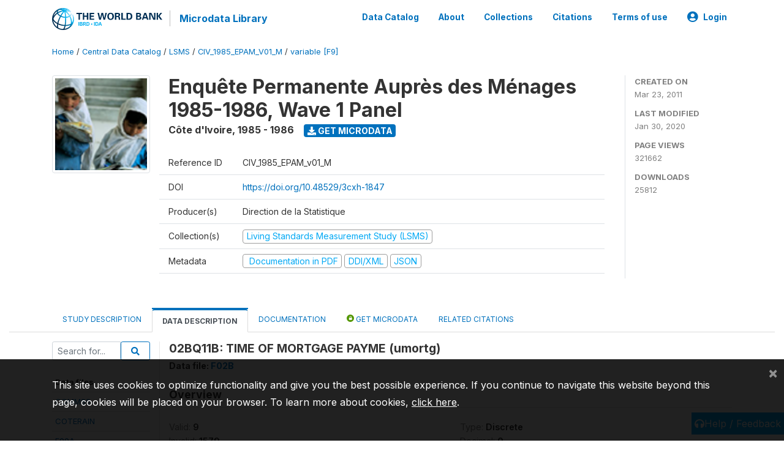

--- FILE ---
content_type: text/html; charset=UTF-8
request_url: https://microdata.worldbank.org/index.php/catalog/83/variable/F9/V433?name=umortg
body_size: 10864
content:
<!DOCTYPE html>
<html>

<head>
    <meta charset="utf-8">
<meta http-equiv="X-UA-Compatible" content="IE=edge">
<meta name="viewport" content="width=device-width, initial-scale=1">

<title>Côte d'Ivoire - Enquête Permanente Auprès des Ménages 1985-1986, Wave 1 Panel</title>

    
    <link rel="stylesheet" href="https://cdnjs.cloudflare.com/ajax/libs/font-awesome/5.15.4/css/all.min.css" integrity="sha512-1ycn6IcaQQ40/MKBW2W4Rhis/DbILU74C1vSrLJxCq57o941Ym01SwNsOMqvEBFlcgUa6xLiPY/NS5R+E6ztJQ==" crossorigin="anonymous" referrerpolicy="no-referrer" />
    <link rel="stylesheet" href="https://stackpath.bootstrapcdn.com/bootstrap/4.1.3/css/bootstrap.min.css" integrity="sha384-MCw98/SFnGE8fJT3GXwEOngsV7Zt27NXFoaoApmYm81iuXoPkFOJwJ8ERdknLPMO" crossorigin="anonymous">
    

<link rel="stylesheet" href="https://microdata.worldbank.org/themes/nada52/css/style.css?v2023">
<link rel="stylesheet" href="https://microdata.worldbank.org/themes/nada52/css/custom.css?v2021">
<link rel="stylesheet" href="https://microdata.worldbank.org/themes/nada52/css/home.css?v03212019">
<link rel="stylesheet" href="https://microdata.worldbank.org/themes/nada52/css/variables.css?v07042021">
<link rel="stylesheet" href="https://microdata.worldbank.org/themes/nada52/css/facets.css?v062021">
<link rel="stylesheet" href="https://microdata.worldbank.org/themes/nada52/css/catalog-tab.css?v07052021">
<link rel="stylesheet" href="https://microdata.worldbank.org/themes/nada52/css/catalog-card.css?v10102021-1">
<link rel="stylesheet" href="https://microdata.worldbank.org/themes/nada52/css/filter-action-bar.css?v14052021-3">

    <script src="//code.jquery.com/jquery-3.2.1.min.js"></script>
    <script src="https://cdnjs.cloudflare.com/ajax/libs/popper.js/1.14.3/umd/popper.min.js" integrity="sha384-ZMP7rVo3mIykV+2+9J3UJ46jBk0WLaUAdn689aCwoqbBJiSnjAK/l8WvCWPIPm49" crossorigin="anonymous"></script>
    <script src="https://stackpath.bootstrapcdn.com/bootstrap/4.1.3/js/bootstrap.min.js" integrity="sha384-ChfqqxuZUCnJSK3+MXmPNIyE6ZbWh2IMqE241rYiqJxyMiZ6OW/JmZQ5stwEULTy" crossorigin="anonymous"></script>

<script type="text/javascript">
    var CI = {'base_url': 'https://microdata.worldbank.org/'};

    if (top.frames.length!=0) {
        top.location=self.document.location;
    }

    $(document).ready(function()  {
        /*global ajax error handler */
        $( document ).ajaxError(function(event, jqxhr, settings, exception) {
            if(jqxhr.status==401){
                window.location=CI.base_url+'/auth/login/?destination=catalog/';
            }
            else if (jqxhr.status>=500){
                alert(jqxhr.responseText);
            }
        });

    }); //end-document-ready

</script>



</head>

<body>

    <!-- site header -->
    <style>
.site-header .navbar-light .no-logo .navbar-brand--sitename {border:0px!important;margin-left:0px}
.site-header .navbar-light .no-logo .nada-site-title {font-size:18px;}
</style>
<header class="site-header">
    
        

    <div class="container">

        <div class="row">
            <div class="col-12">
                <nav class="navbar navbar-expand-md navbar-light rounded navbar-toggleable-md wb-navbar">

                                                            <div class="navbar-brand">
                        <a href="http://www.worldbank.org" class="g01v1-logo wb-logo">
                            <img title="The World Bank Working for a World Free of Poverty" alt="The World Bank Working for a World Free of Poverty" src="https://microdata.worldbank.org/themes/nada52/images/logo-wb-header-en.svg" class="img-responsive">
                        </a>
                        <strong><a class="nada-sitename" href="https://microdata.worldbank.org/">Microdata Library</a></strong>
                        
                    </div>
                    

                                                            

                    <button class="navbar-toggler navbar-toggler-right collapsed wb-navbar-button-toggler" type="button" data-toggle="collapse" data-target="#containerNavbar" aria-controls="containerNavbar" aria-expanded="false" aria-label="Toggle navigation">
                        <span class="navbar-toggler-icon"></span>
                    </button>

                    <!-- Start menus -->
                    <!-- Start menus -->
<div class="navbar-collapse collapse" id="containerNavbar" aria-expanded="false">
        <ul class="navbar-nav ml-auto">
                                            <li class="nav-item">
                <a   class="nav-link" href="https://microdata.worldbank.org/catalog">Data Catalog</a>
            </li>            
                                            <li class="nav-item">
                <a   class="nav-link" href="https://microdata.worldbank.org/about">About</a>
            </li>            
                                            <li class="nav-item">
                <a   class="nav-link" href="https://microdata.worldbank.org/collections">Collections</a>
            </li>            
                                            <li class="nav-item">
                <a   class="nav-link" href="https://microdata.worldbank.org/citations">Citations</a>
            </li>            
                                            <li class="nav-item">
                <a   class="nav-link" href="https://microdata.worldbank.org/terms-of-use">Terms of use</a>
            </li>            
        
        
<li class="nav-item dropdown">
                <a class="nav-link dropdown-toggle" href="" id="dropdownMenuLink" data-toggle="dropdown" aria-haspopup="true" aria-expanded="false">
                <i class="fas fa-user-circle fa-lg"></i>Login            </a>
            <div class="dropdown-menu dropdown-menu-right" aria-labelledby="dropdownMenuLink">
                <a class="dropdown-item" href="https://microdata.worldbank.org/auth/login">Login</a>
            </div>
                </li>
<!-- /row -->
    </ul>

</div>
<!-- Close Menus -->                    <!-- Close Menus -->

                </nav>
            </div>

        </div>
        <!-- /row -->

    </div>

</header>
    <!-- page body -->
    <div class="wp-page-body container-fluid page-catalog catalog-variable-F9-V433">

        <div class="body-content-wrap theme-nada-2">

            <!--breadcrumbs -->
            <div class="container">
                                                    <ol class="breadcrumb wb-breadcrumb">
                        	    <div class="breadcrumbs" xmlns:v="http://rdf.data-vocabulary.org/#">
           <span typeof="v:Breadcrumb">
                		         <a href="https://microdata.worldbank.org//" rel="v:url" property="v:title">Home</a> /
                        
       </span>
                  <span typeof="v:Breadcrumb">
                		         <a href="https://microdata.worldbank.org//catalog" rel="v:url" property="v:title">Central Data Catalog</a> /
                        
       </span>
                  <span typeof="v:Breadcrumb">
                		         <a href="https://microdata.worldbank.org//catalog/lsms" rel="v:url" property="v:title">LSMS</a> /
                        
       </span>
                  <span typeof="v:Breadcrumb">
                		         <a href="https://microdata.worldbank.org//catalog/83" rel="v:url" property="v:title">CIV_1985_EPAM_V01_M</a> /
                        
       </span>
                  <span typeof="v:Breadcrumb">
        	         	         <a class="active" href="https://microdata.worldbank.org//catalog/83/variable/F9" rel="v:url" property="v:title">variable [F9]</a>
                        
       </span>
               </div>
                    </ol>
                            </div>
            <!-- /breadcrumbs -->

            <style>
.metadata-sidebar-container .nav .active{
	background:#e9ecef;		
}
.study-metadata-page .page-header .nav-tabs .active a {
	background: white;
	font-weight: bold;
	border-top: 2px solid #0071bc;
	border-left:1px solid gainsboro;
	border-right:1px solid gainsboro;
}

.study-info-content {
    font-size: 14px;
}

.study-subtitle{
	font-size:.7em;
	margin-bottom:10px;
}

.badge-outline{
	background:transparent;
	color:#03a9f4;
	border:1px solid #9e9e9e;
}
.study-header-right-bar span{
	display:block;
	margin-bottom:15px;
}
.study-header-right-bar{
	font-size:14px;
	color:gray;
}
.get-microdata-btn{
	font-size:14px;
}

.link-col .badge{
	font-size:14px;
	font-weight:normal;
	background:transparent;
	border:1px solid #9E9E9E;
	color:#03a9f4;
}

.link-col .badge:hover{
	background:#03a9f4;
	color:#ffffff;
}

.study-header-right-bar .stat{
	margin-bottom:10px;
	font-size:small;
}

.study-header-right-bar .stat .stat-label{
	font-weight:bold;
	text-transform:uppercase;
}

.field-metadata__table_description__ref_country .field-value,
.field-metadata__study_desc__study_info__nation .field-value{
	max-height:350px;
	overflow:auto;
}
.field-metadata__table_description__ref_country .field-value  ::-webkit-scrollbar,
.field-metadata__study_desc__study_info__nation .field-value ::-webkit-scrollbar {
  -webkit-appearance: none;
  width: 7px;
}

.field-metadata__table_description__ref_country .field-value  ::-webkit-scrollbar-thumb,
.field-metadata__study_desc__study_info__nation .field-value ::-webkit-scrollbar-thumb {
  border-radius: 4px;
  background-color: rgba(0, 0, 0, .5);
  box-shadow: 0 0 1px rgba(255, 255, 255, .5);
}
</style>


<div class="page-body-full study-metadata-page">
	<span 
		id="dataset-metadata-info" 
		data-repositoryid="lsms"
		data-id="83"
		data-idno="CIV_1985_EPAM_v01_M"
	></span>

<div class="container-fluid page-header">
<div class="container">


<div class="row study-info">
					<div class="col-md-2">
			<div class="collection-thumb-container">
				<a href="https://microdata.worldbank.org/catalog/lsms">
				<img  src="https://microdata.worldbank.org/files/icon-lsms.png?v=1580420373" class="mr-3 img-fluid img-thumbnail" alt="lsms" title="Living Standards Measurement Study (LSMS)"/>
				</a>
			</div>		
		</div>
	
	<div class="col">
		
		<div>
		    <h1 class="mt-0 mb-1" id="dataset-title">
                <span>Enquête Permanente Auprès des Ménages 1985-1986, Wave 1 Panel</span>
                            </h1>
            <div class="clearfix">
		        <h6 class="sub-title float-left" id="dataset-sub-title"><span id="dataset-country">Côte d'Ivoire</span>, <span id="dataset-year">1985 - 1986</span></h6>
                                <a  
                    href="https://microdata.worldbank.org/catalog/83/get-microdata" 
                    class="get-microdata-btn badge badge-primary wb-text-link-uppercase float-left ml-3" 
                    title="Get Microdata">					
                    <span class="fa fa-download"></span>
                    Get Microdata                </a>
                                
            </div>
		</div>

		<div class="row study-info-content">
		
            <div class="col pr-5">

                <div class="row mt-4 mb-2 pb-2  border-bottom">
                    <div class="col-md-2">
                        Reference ID                    </div>
                    <div class="col">
                        <div class="study-idno">
                            CIV_1985_EPAM_v01_M                            
                        </div>
                    </div>
                </div>

                                <div class="row mb-2 pb-2  border-bottom">
                    <div class="col-md-2">
                        DOI                    </div>
                    <div class="col">
                        <div class="study-doi">
                                                            <a target="_blank" href="https://doi.org/10.48529/3cxh-1847">https://doi.org/10.48529/3cxh-1847</a>
                                                    </div>
                    </div>
                </div>
                		
                                <div class="row mb-2 pb-2  border-bottom">
                    <div class="col-md-2">
                        Producer(s)                    </div>
                    <div class="col">
                        <div class="producers">
                            Direction de la Statistique                        </div>
                    </div>
                </div>
                                
                
                 
                <div class="row  border-bottom mb-2 pb-2 mt-2">
                    <div class="col-md-2">
                        Collection(s)                    </div>
                    <div class="col">
                        <div class="collections link-col">           
                                                            <span class="collection">
                                    <a href="https://microdata.worldbank.org/collections/lsms">
                                        <span class="badge badge-primary">Living Standards Measurement Study (LSMS)</span>
                                    </a>                                    
                                </span>
                                                    </div>
                    </div>
                </div>
                
                <div class="row border-bottom mb-2 pb-2 mt-2">
                    <div class="col-md-2">
                        Metadata                    </div>
                    <div class="col">
                        <div class="metadata">
                            <!--metadata-->
                            <span class="mr-2 link-col">
                                                                                                    <a class="download" 
                                       href="https://microdata.worldbank.org/catalog/83/pdf-documentation" 
                                       title="Documentation in PDF"
                                       data-filename="ddi-documentation-english_microdata-83.pdf"
                                       data-dctype="report"
                                       data-isurl="0"
                                       data-extension="pdf"
                                       data-sid="83">
                                        <span class="badge badge-success"><i class="fa fa-file-pdf-o" aria-hidden="true"> </i> Documentation in PDF</span>
                                    </a>
                                                            
                                                                    <a class="download" 
                                       href="https://microdata.worldbank.org/metadata/export/83/ddi" 
                                       title="DDI Codebook (2.5)"
                                       data-filename="metadata-83.xml"
                                       data-dctype="metadata"
                                       data-isurl="0"
                                       data-extension="xml"
                                       data-sid="83">
                                        <span class="badge badge-primary"> DDI/XML</span>
                                    </a>
                                
                                <a class="download" 
                                   href="https://microdata.worldbank.org/metadata/export/83/json" 
                                   title="JSON"
                                   data-filename="metadata-83.json"
                                   data-dctype="metadata"
                                   data-isurl="0"
                                   data-extension="json"
                                   data-sid="83">
                                    <span class="badge badge-info">JSON</span>
                                </a>
                            </span>	
                            <!--end-metadata-->
                        </div>
                    </div>
                </div>

                
                	    </div>
	
	</div>

	</div>

    <div class="col-md-2 border-left">
		<!--right-->
		<div class="study-header-right-bar">
				<div class="stat">
					<div class="stat-label">Created on </div>
					<div class="stat-value">Mar 23, 2011</div>
				</div>

				<div class="stat">
					<div class="stat-label">Last modified </div>
					<div class="stat-value">Jan 30, 2020</div>
				</div>
				
									<div class="stat">
						<div class="stat-label">Page views </div>
						<div class="stat-value">321662</div>
					</div>
				
									<div class="stat">
						<div class="stat-label">Downloads </div>
						<div class="stat-value">25812</div>
					</div>				
						</div>		
		<!--end-right-->
	</div>

</div>




<!-- Nav tabs -->
<ul class="nav nav-tabs wb-nav-tab-space flex-wrap" role="tablist">
								<li class="nav-item tab-description "  >
				<a href="https://microdata.worldbank.org/catalog/83/study-description" class="nav-link wb-nav-link wb-text-link-uppercase " role="tab"  data-id="related-materials" >Study Description</a>
			</li>
										<li class="nav-item tab-data_dictionary active"  >
				<a href="https://microdata.worldbank.org/catalog/83/data-dictionary" class="nav-link wb-nav-link wb-text-link-uppercase active" role="tab"  data-id="related-materials" >Data Description</a>
			</li>
										<li class="nav-item tab-related_materials "  >
				<a href="https://microdata.worldbank.org/catalog/83/related-materials" class="nav-link wb-nav-link wb-text-link-uppercase " role="tab"  data-id="related-materials" >Documentation</a>
			</li>
										<li class="nav-item nav-item-get-microdata tab-get_microdata " >
				<a href="https://microdata.worldbank.org/catalog/83/get-microdata" class="nav-link wb-nav-link wb-text-link-uppercase " role="tab" data-id="related-materials" >
					<span class="get-microdata icon-da-public"></span> Get Microdata				</a>
			</li>                            
										<li class="nav-item tab-related_citations "  >
				<a href="https://microdata.worldbank.org/catalog/83/related-publications" class="nav-link wb-nav-link wb-text-link-uppercase " role="tab"  data-id="related-materials" >Related citations</a>
			</li>
								
	<!--review-->
	</ul>
<!-- end nav tabs -->
</div>
</div>



<div class="container study-metadata-body-content " >


<!-- tabs -->
<div id="tabs" class="study-metadata ui-tabs ui-widget ui-widget-content ui-corner-all study-tabs" >	
  
  <div id="tabs-1" aria-labelledby="ui-id-1" class="ui-tabs-panel ui-widget-content ui-corner-bottom" role="tabpanel" >
  	
        <div class="tab-body-no-sidebar-x"><style>
    .data-file-bg1 tr,.data-file-bg1 td {vertical-align: top;}
    .data-file-bg1 .col-1{width:100px;}
    .data-file-bg1 {margin-bottom:20px;}
    .var-info-panel{display:none;}
    .table-variable-list td{
        cursor:pointer;
    }
    
    .nada-list-group-item {
        position: relative;
        display: block;
        padding: 10px 15px;
        margin-bottom: -1px;
        background-color: #fff;
        border: 1px solid #ddd;
        border-left:0px;
        border-right:0px;
        font-size: small;
        border-bottom: 1px solid gainsboro;
        word-wrap: break-word;
        padding: 5px;
        padding-right: 10px;

    }

    .nada-list-group-title{
        font-weight:bold;
        border-top:0px;
    }

    .variable-groups-sidebar
    .nada-list-vgroup {
        padding-inline-start: 0px;
        font-size:small;
        list-style-type: none;
    }

    .nada-list-vgroup {
        list-style-type: none;
    }

    .nada-list-subgroup{
        padding-left:10px;
    }
    
    .table-variable-list .var-breadcrumb{
        display:none;
    }

    .nada-list-subgroup .nada-list-vgroup-item {
        padding-left: 24px;
        position: relative;
        list-style:none;
    }

    .nada-list-subgroup .nada-list-vgroup-item:before {
        position: absolute;
        font-family: 'FontAwesome';
        top: 0;
        left: 10px;
        content: "\f105";
    }

</style>

<div class="row">

    <div class="col-sm-2 col-md-2 col-lg-2 tab-sidebar hidden-sm-down sidebar-files">       

        <form method="get" action="https://microdata.worldbank.org/catalog/83/search" class="dictionary-search">
        <div class="input-group input-group-sm">            
            <input type="text" name="vk" class="form-control" placeholder="Search for...">
            <span class="input-group-btn">
                <button class="btn btn-outline-primary btn-sm" type="submit"><i class="fa fa-search"></i></button>
            </span>
        </div>
        </form>
        
        <ul class="nada-list-group">
            <li class="nada-list-group-item nada-list-group-title">Data files</li>
                            <li class="nada-list-group-item">
                    <a href="https://microdata.worldbank.org/catalog/83/data-dictionary/F1?file_name=COMM85">COMM85</a>
                </li>
                            <li class="nada-list-group-item">
                    <a href="https://microdata.worldbank.org/catalog/83/data-dictionary/F2?file_name=COTERAIN">COTERAIN</a>
                </li>
                            <li class="nada-list-group-item">
                    <a href="https://microdata.worldbank.org/catalog/83/data-dictionary/F3?file_name=F00A">F00A</a>
                </li>
                            <li class="nada-list-group-item">
                    <a href="https://microdata.worldbank.org/catalog/83/data-dictionary/F4?file_name=F00B">F00B</a>
                </li>
                            <li class="nada-list-group-item">
                    <a href="https://microdata.worldbank.org/catalog/83/data-dictionary/F5?file_name=F00C">F00C</a>
                </li>
                            <li class="nada-list-group-item">
                    <a href="https://microdata.worldbank.org/catalog/83/data-dictionary/F6?file_name=F01A">F01A</a>
                </li>
                            <li class="nada-list-group-item">
                    <a href="https://microdata.worldbank.org/catalog/83/data-dictionary/F7?file_name=F01B">F01B</a>
                </li>
                            <li class="nada-list-group-item">
                    <a href="https://microdata.worldbank.org/catalog/83/data-dictionary/F8?file_name=F02A">F02A</a>
                </li>
                            <li class="nada-list-group-item">
                    <a href="https://microdata.worldbank.org/catalog/83/data-dictionary/F9?file_name=F02B">F02B</a>
                </li>
                            <li class="nada-list-group-item">
                    <a href="https://microdata.worldbank.org/catalog/83/data-dictionary/F10?file_name=F03A1">F03A1</a>
                </li>
                            <li class="nada-list-group-item">
                    <a href="https://microdata.worldbank.org/catalog/83/data-dictionary/F11?file_name=F03A2">F03A2</a>
                </li>
                            <li class="nada-list-group-item">
                    <a href="https://microdata.worldbank.org/catalog/83/data-dictionary/F12?file_name=F03B">F03B</a>
                </li>
                            <li class="nada-list-group-item">
                    <a href="https://microdata.worldbank.org/catalog/83/data-dictionary/F13?file_name=F04">F04</a>
                </li>
                            <li class="nada-list-group-item">
                    <a href="https://microdata.worldbank.org/catalog/83/data-dictionary/F14?file_name=F05A">F05A</a>
                </li>
                            <li class="nada-list-group-item">
                    <a href="https://microdata.worldbank.org/catalog/83/data-dictionary/F15?file_name=F05B1">F05B1</a>
                </li>
                            <li class="nada-list-group-item">
                    <a href="https://microdata.worldbank.org/catalog/83/data-dictionary/F16?file_name=F05B2">F05B2</a>
                </li>
                            <li class="nada-list-group-item">
                    <a href="https://microdata.worldbank.org/catalog/83/data-dictionary/F17?file_name=F05B3">F05B3</a>
                </li>
                            <li class="nada-list-group-item">
                    <a href="https://microdata.worldbank.org/catalog/83/data-dictionary/F18?file_name=F05B4">F05B4</a>
                </li>
                            <li class="nada-list-group-item">
                    <a href="https://microdata.worldbank.org/catalog/83/data-dictionary/F19?file_name=F05C1">F05C1</a>
                </li>
                            <li class="nada-list-group-item">
                    <a href="https://microdata.worldbank.org/catalog/83/data-dictionary/F20?file_name=F05C2">F05C2</a>
                </li>
                            <li class="nada-list-group-item">
                    <a href="https://microdata.worldbank.org/catalog/83/data-dictionary/F21?file_name=F05D">F05D</a>
                </li>
                            <li class="nada-list-group-item">
                    <a href="https://microdata.worldbank.org/catalog/83/data-dictionary/F22?file_name=F05E1">F05E1</a>
                </li>
                            <li class="nada-list-group-item">
                    <a href="https://microdata.worldbank.org/catalog/83/data-dictionary/F23?file_name=F05E2">F05E2</a>
                </li>
                            <li class="nada-list-group-item">
                    <a href="https://microdata.worldbank.org/catalog/83/data-dictionary/F24?file_name=F05E3">F05E3</a>
                </li>
                            <li class="nada-list-group-item">
                    <a href="https://microdata.worldbank.org/catalog/83/data-dictionary/F25?file_name=F05E4">F05E4</a>
                </li>
                            <li class="nada-list-group-item">
                    <a href="https://microdata.worldbank.org/catalog/83/data-dictionary/F26?file_name=F05F">F05F</a>
                </li>
                            <li class="nada-list-group-item">
                    <a href="https://microdata.worldbank.org/catalog/83/data-dictionary/F27?file_name=F05G1">F05G1</a>
                </li>
                            <li class="nada-list-group-item">
                    <a href="https://microdata.worldbank.org/catalog/83/data-dictionary/F28?file_name=F05G2">F05G2</a>
                </li>
                            <li class="nada-list-group-item">
                    <a href="https://microdata.worldbank.org/catalog/83/data-dictionary/F29?file_name=F05H">F05H</a>
                </li>
                            <li class="nada-list-group-item">
                    <a href="https://microdata.worldbank.org/catalog/83/data-dictionary/F30?file_name=F06">F06</a>
                </li>
                            <li class="nada-list-group-item">
                    <a href="https://microdata.worldbank.org/catalog/83/data-dictionary/F31?file_name=F07">F07</a>
                </li>
                            <li class="nada-list-group-item">
                    <a href="https://microdata.worldbank.org/catalog/83/data-dictionary/F32?file_name=F08">F08</a>
                </li>
                            <li class="nada-list-group-item">
                    <a href="https://microdata.worldbank.org/catalog/83/data-dictionary/F33?file_name=F09A1">F09A1</a>
                </li>
                            <li class="nada-list-group-item">
                    <a href="https://microdata.worldbank.org/catalog/83/data-dictionary/F34?file_name=F09A2">F09A2</a>
                </li>
                            <li class="nada-list-group-item">
                    <a href="https://microdata.worldbank.org/catalog/83/data-dictionary/F35?file_name=F09B">F09B</a>
                </li>
                            <li class="nada-list-group-item">
                    <a href="https://microdata.worldbank.org/catalog/83/data-dictionary/F36?file_name=F09C">F09C</a>
                </li>
                            <li class="nada-list-group-item">
                    <a href="https://microdata.worldbank.org/catalog/83/data-dictionary/F37?file_name=F09D1A">F09D1A</a>
                </li>
                            <li class="nada-list-group-item">
                    <a href="https://microdata.worldbank.org/catalog/83/data-dictionary/F38?file_name=F09D1B">F09D1B</a>
                </li>
                            <li class="nada-list-group-item">
                    <a href="https://microdata.worldbank.org/catalog/83/data-dictionary/F39?file_name=F09D1C">F09D1C</a>
                </li>
                            <li class="nada-list-group-item">
                    <a href="https://microdata.worldbank.org/catalog/83/data-dictionary/F40?file_name=F09D2A">F09D2A</a>
                </li>
                            <li class="nada-list-group-item">
                    <a href="https://microdata.worldbank.org/catalog/83/data-dictionary/F41?file_name=F09D2B">F09D2B</a>
                </li>
                            <li class="nada-list-group-item">
                    <a href="https://microdata.worldbank.org/catalog/83/data-dictionary/F42?file_name=F09D2C">F09D2C</a>
                </li>
                            <li class="nada-list-group-item">
                    <a href="https://microdata.worldbank.org/catalog/83/data-dictionary/F43?file_name=F09D3A">F09D3A</a>
                </li>
                            <li class="nada-list-group-item">
                    <a href="https://microdata.worldbank.org/catalog/83/data-dictionary/F44?file_name=F09D3B">F09D3B</a>
                </li>
                            <li class="nada-list-group-item">
                    <a href="https://microdata.worldbank.org/catalog/83/data-dictionary/F45?file_name=F09D4A">F09D4A</a>
                </li>
                            <li class="nada-list-group-item">
                    <a href="https://microdata.worldbank.org/catalog/83/data-dictionary/F46?file_name=F09D4B">F09D4B</a>
                </li>
                            <li class="nada-list-group-item">
                    <a href="https://microdata.worldbank.org/catalog/83/data-dictionary/F47?file_name=F09D4C">F09D4C</a>
                </li>
                            <li class="nada-list-group-item">
                    <a href="https://microdata.worldbank.org/catalog/83/data-dictionary/F48?file_name=F09D5">F09D5</a>
                </li>
                            <li class="nada-list-group-item">
                    <a href="https://microdata.worldbank.org/catalog/83/data-dictionary/F49?file_name=F09E">F09E</a>
                </li>
                            <li class="nada-list-group-item">
                    <a href="https://microdata.worldbank.org/catalog/83/data-dictionary/F50?file_name=F09F">F09F</a>
                </li>
                            <li class="nada-list-group-item">
                    <a href="https://microdata.worldbank.org/catalog/83/data-dictionary/F51?file_name=F09G">F09G</a>
                </li>
                            <li class="nada-list-group-item">
                    <a href="https://microdata.worldbank.org/catalog/83/data-dictionary/F52?file_name=F09H">F09H</a>
                </li>
                            <li class="nada-list-group-item">
                    <a href="https://microdata.worldbank.org/catalog/83/data-dictionary/F53?file_name=F09I">F09I</a>
                </li>
                            <li class="nada-list-group-item">
                    <a href="https://microdata.worldbank.org/catalog/83/data-dictionary/F54?file_name=F09J">F09J</a>
                </li>
                            <li class="nada-list-group-item">
                    <a href="https://microdata.worldbank.org/catalog/83/data-dictionary/F55?file_name=F09K">F09K</a>
                </li>
                            <li class="nada-list-group-item">
                    <a href="https://microdata.worldbank.org/catalog/83/data-dictionary/F56?file_name=F10A">F10A</a>
                </li>
                            <li class="nada-list-group-item">
                    <a href="https://microdata.worldbank.org/catalog/83/data-dictionary/F57?file_name=F10B">F10B</a>
                </li>
                            <li class="nada-list-group-item">
                    <a href="https://microdata.worldbank.org/catalog/83/data-dictionary/F58?file_name=F10C">F10C</a>
                </li>
                            <li class="nada-list-group-item">
                    <a href="https://microdata.worldbank.org/catalog/83/data-dictionary/F59?file_name=F11A">F11A</a>
                </li>
                            <li class="nada-list-group-item">
                    <a href="https://microdata.worldbank.org/catalog/83/data-dictionary/F60?file_name=F11B">F11B</a>
                </li>
                            <li class="nada-list-group-item">
                    <a href="https://microdata.worldbank.org/catalog/83/data-dictionary/F61?file_name=F11C">F11C</a>
                </li>
                            <li class="nada-list-group-item">
                    <a href="https://microdata.worldbank.org/catalog/83/data-dictionary/F62?file_name=F11D">F11D</a>
                </li>
                            <li class="nada-list-group-item">
                    <a href="https://microdata.worldbank.org/catalog/83/data-dictionary/F63?file_name=F12A">F12A</a>
                </li>
                            <li class="nada-list-group-item">
                    <a href="https://microdata.worldbank.org/catalog/83/data-dictionary/F64?file_name=F12B">F12B</a>
                </li>
                            <li class="nada-list-group-item">
                    <a href="https://microdata.worldbank.org/catalog/83/data-dictionary/F65?file_name=F13A">F13A</a>
                </li>
                            <li class="nada-list-group-item">
                    <a href="https://microdata.worldbank.org/catalog/83/data-dictionary/F66?file_name=F13B">F13B</a>
                </li>
                            <li class="nada-list-group-item">
                    <a href="https://microdata.worldbank.org/catalog/83/data-dictionary/F67?file_name=F13C">F13C</a>
                </li>
                            <li class="nada-list-group-item">
                    <a href="https://microdata.worldbank.org/catalog/83/data-dictionary/F68?file_name=F14A">F14A</a>
                </li>
                            <li class="nada-list-group-item">
                    <a href="https://microdata.worldbank.org/catalog/83/data-dictionary/F69?file_name=F14B">F14B</a>
                </li>
                            <li class="nada-list-group-item">
                    <a href="https://microdata.worldbank.org/catalog/83/data-dictionary/F70?file_name=F15A">F15A</a>
                </li>
                            <li class="nada-list-group-item">
                    <a href="https://microdata.worldbank.org/catalog/83/data-dictionary/F71?file_name=F15B">F15B</a>
                </li>
                            <li class="nada-list-group-item">
                    <a href="https://microdata.worldbank.org/catalog/83/data-dictionary/F72?file_name=F15C">F15C</a>
                </li>
                            <li class="nada-list-group-item">
                    <a href="https://microdata.worldbank.org/catalog/83/data-dictionary/F73?file_name=F16">F16</a>
                </li>
                            <li class="nada-list-group-item">
                    <a href="https://microdata.worldbank.org/catalog/83/data-dictionary/F74?file_name=HHEXP85">HHEXP85</a>
                </li>
                            <li class="nada-list-group-item">
                    <a href="https://microdata.worldbank.org/catalog/83/data-dictionary/F75?file_name=HHINC85">HHINC85</a>
                </li>
                            <li class="nada-list-group-item">
                    <a href="https://microdata.worldbank.org/catalog/83/data-dictionary/F76?file_name=HLTHADM">HLTHADM</a>
                </li>
                            <li class="nada-list-group-item">
                    <a href="https://microdata.worldbank.org/catalog/83/data-dictionary/F77?file_name=INSPECT">INSPECT</a>
                </li>
                            <li class="nada-list-group-item">
                    <a href="https://microdata.worldbank.org/catalog/83/data-dictionary/F78?file_name=PRICE85">PRICE85</a>
                </li>
                            <li class="nada-list-group-item">
                    <a href="https://microdata.worldbank.org/catalog/83/data-dictionary/F79?file_name=PRIMARY">PRIMARY</a>
                </li>
                            <li class="nada-list-group-item">
                    <a href="https://microdata.worldbank.org/catalog/83/data-dictionary/F80?file_name=SECOND">SECOND</a>
                </li>
                            <li class="nada-list-group-item">
                    <a href="https://microdata.worldbank.org/catalog/83/data-dictionary/F81?file_name=SET01">SET01</a>
                </li>
                            <li class="nada-list-group-item">
                    <a href="https://microdata.worldbank.org/catalog/83/data-dictionary/F82?file_name=SET01IND">SET01IND</a>
                </li>
                            <li class="nada-list-group-item">
                    <a href="https://microdata.worldbank.org/catalog/83/data-dictionary/F83?file_name=SET02">SET02</a>
                </li>
                            <li class="nada-list-group-item">
                    <a href="https://microdata.worldbank.org/catalog/83/data-dictionary/F84?file_name=SET02IND">SET02IND</a>
                </li>
                            <li class="nada-list-group-item">
                    <a href="https://microdata.worldbank.org/catalog/83/data-dictionary/F85?file_name=SET03">SET03</a>
                </li>
                            <li class="nada-list-group-item">
                    <a href="https://microdata.worldbank.org/catalog/83/data-dictionary/F86?file_name=SET03IND">SET03IND</a>
                </li>
                            <li class="nada-list-group-item">
                    <a href="https://microdata.worldbank.org/catalog/83/data-dictionary/F87?file_name=SET04">SET04</a>
                </li>
                            <li class="nada-list-group-item">
                    <a href="https://microdata.worldbank.org/catalog/83/data-dictionary/F88?file_name=SET04IND">SET04IND</a>
                </li>
                            <li class="nada-list-group-item">
                    <a href="https://microdata.worldbank.org/catalog/83/data-dictionary/F89?file_name=SET05">SET05</a>
                </li>
                            <li class="nada-list-group-item">
                    <a href="https://microdata.worldbank.org/catalog/83/data-dictionary/F90?file_name=SET05IND">SET05IND</a>
                </li>
                            <li class="nada-list-group-item">
                    <a href="https://microdata.worldbank.org/catalog/83/data-dictionary/F91?file_name=SET06">SET06</a>
                </li>
                            <li class="nada-list-group-item">
                    <a href="https://microdata.worldbank.org/catalog/83/data-dictionary/F92?file_name=SET06IND">SET06IND</a>
                </li>
                            <li class="nada-list-group-item">
                    <a href="https://microdata.worldbank.org/catalog/83/data-dictionary/F93?file_name=SET07">SET07</a>
                </li>
                            <li class="nada-list-group-item">
                    <a href="https://microdata.worldbank.org/catalog/83/data-dictionary/F94?file_name=SET07IND">SET07IND</a>
                </li>
                            <li class="nada-list-group-item">
                    <a href="https://microdata.worldbank.org/catalog/83/data-dictionary/F95?file_name=SET08">SET08</a>
                </li>
                            <li class="nada-list-group-item">
                    <a href="https://microdata.worldbank.org/catalog/83/data-dictionary/F96?file_name=SET08IND">SET08IND</a>
                </li>
                            <li class="nada-list-group-item">
                    <a href="https://microdata.worldbank.org/catalog/83/data-dictionary/F97?file_name=SET09">SET09</a>
                </li>
                            <li class="nada-list-group-item">
                    <a href="https://microdata.worldbank.org/catalog/83/data-dictionary/F98?file_name=SET09IND">SET09IND</a>
                </li>
                            <li class="nada-list-group-item">
                    <a href="https://microdata.worldbank.org/catalog/83/data-dictionary/F99?file_name=SET10">SET10</a>
                </li>
                            <li class="nada-list-group-item">
                    <a href="https://microdata.worldbank.org/catalog/83/data-dictionary/F100?file_name=SET10IND">SET10IND</a>
                </li>
                            <li class="nada-list-group-item">
                    <a href="https://microdata.worldbank.org/catalog/83/data-dictionary/F101?file_name=SET11">SET11</a>
                </li>
                            <li class="nada-list-group-item">
                    <a href="https://microdata.worldbank.org/catalog/83/data-dictionary/F102?file_name=SET11IND">SET11IND</a>
                </li>
                            <li class="nada-list-group-item">
                    <a href="https://microdata.worldbank.org/catalog/83/data-dictionary/F103?file_name=SET12">SET12</a>
                </li>
                            <li class="nada-list-group-item">
                    <a href="https://microdata.worldbank.org/catalog/83/data-dictionary/F104?file_name=SET12IND">SET12IND</a>
                </li>
                            <li class="nada-list-group-item">
                    <a href="https://microdata.worldbank.org/catalog/83/data-dictionary/F105?file_name=SET13">SET13</a>
                </li>
                            <li class="nada-list-group-item">
                    <a href="https://microdata.worldbank.org/catalog/83/data-dictionary/F106?file_name=SET13IND">SET13IND</a>
                </li>
                            <li class="nada-list-group-item">
                    <a href="https://microdata.worldbank.org/catalog/83/data-dictionary/F107?file_name=SET14">SET14</a>
                </li>
                            <li class="nada-list-group-item">
                    <a href="https://microdata.worldbank.org/catalog/83/data-dictionary/F108?file_name=SET14IND">SET14IND</a>
                </li>
                            <li class="nada-list-group-item">
                    <a href="https://microdata.worldbank.org/catalog/83/data-dictionary/F109?file_name=WEIGHT85">WEIGHT85</a>
                </li>
                    </ul>

        
    </div>

    <div class="col-sm-10 col-md-10 col-lg-10 wb-border-left tab-body body-files">
        
        <div class="variable-metadata">
            <style>
    .fld-inline .fld-name{color:gray;}
    .fld-container,.clear{clear:both;}

    .var-breadcrumb{
        list-style:none;
        clear:both;
        margin-bottom:25px;
        color:gray;
    }

    .var-breadcrumb li{display:inline;}
    .variables-container .bar-container {min-width:150px;}
</style>



<div class="variable-container">
    <h2>02BQ11B: TIME OF MORTGAGE PAYME (umortg)</h2>
    <h5 class="var-file">Data file: <a href="https://microdata.worldbank.org/catalog/83/data-dictionary/F9">F02B</a></h5>

        
    <h3 class="xsl-subtitle">Overview</h3>

    <div class="row">
            <div class="col-md-6">
                                            <div class="fld-inline sum-stat sum-stat-vald-">
                    <span class="fld-name sum-stat-type">Valid: </span>
                    <span class="fld-value sum-stat-value">9</span>
                </div>
                                            <div class="fld-inline sum-stat sum-stat-invd-">
                    <span class="fld-name sum-stat-type">Invalid: </span>
                    <span class="fld-value sum-stat-value">1579</span>
                </div>
                    </div>
    
    <!--other stats-->
            
    <div class="col-md-6">
                                            <div class="fld-inline sum-stat sum-stat-var_intrvl">
                <span class="fld-name sum-stat-type">Type: </span>
                <span class="fld-value sum-stat-value">Discrete</span>
            </div>
                                                        <div class="fld-inline sum-stat sum-stat-var_dcml">
                <span class="fld-name sum-stat-type">Decimal: </span>
                <span class="fld-value sum-stat-value">0</span>
            </div>
                                                        <div class="fld-inline sum-stat sum-stat-loc_start_pos">
                <span class="fld-name sum-stat-type">Start: </span>
                <span class="fld-value sum-stat-value">51</span>
            </div>
                                                        <div class="fld-inline sum-stat sum-stat-loc_end_pos">
                <span class="fld-name sum-stat-type">End: </span>
                <span class="fld-value sum-stat-value">51</span>
            </div>
                                                        <div class="fld-inline sum-stat sum-stat-loc_width">
                <span class="fld-name sum-stat-type">Width: </span>
                <span class="fld-value sum-stat-value">1</span>
            </div>
                    
                <div class="fld-inline sum-stat sum-stat-range">
            <span class="fld-name sum-stat-type">Range: </span>
                                                <span class="fld-value sum-stat-value">
                5 - 8            </span>
        </div>
                
                <div class="fld-inline sum-stat var-format">
            <span class="fld-name var-format-fld">Format: </span>
                                    <span class="fld-value format-value">Numeric</span>
        </div>
        
        
        
    </div>
    </div>

    
    <div class="clear"></div>

    <!-- data_collection -->
         
                     
                     
                     
                     
                     
                
    
    <div class="section-questions_n_instructions">
                    <h2 id="metadata-questions_n_instructions" class="xsl-subtitle">Questions and instructions</h2>
                <div class="table-responsive field field-var_catgry">
    <div class="xsl-caption field-caption">Categories</div>
    <div class="field-value">

            
            <table class="table table-stripped xsl-table">
                <tr>
                    <th>Value</th>
                    <th>Category</th>
                                            <th>Cases</th>                    
                                                                                    <th></th>
                                    </tr>
                                    
                    <tr>
                        <td>5</td>
                        <td> </td>
                        
                                                <td>4</td>
                            
                        
                        <!--weighted-->
                        
                        <!--non-weighted-->
                                                                                <td class="bar-container">
                                                                <div class="progress">
                                    <div class="progress-bar" role="progressbar" style="width: 100%;" aria-valuenow="100;" aria-valuemin="0" aria-valuemax="100"></div>
                                    <span class="progress-text">44.4%</span>
                                </div>
                                                            </td>
                                                        
                    </tr>
                                    
                    <tr>
                        <td>6</td>
                        <td> </td>
                        
                                                <td>1</td>
                            
                        
                        <!--weighted-->
                        
                        <!--non-weighted-->
                                                                                <td class="bar-container">
                                                                <div class="progress">
                                    <div class="progress-bar" role="progressbar" style="width: 25%;" aria-valuenow="25;" aria-valuemin="0" aria-valuemax="100"></div>
                                    <span class="progress-text">11.1%</span>
                                </div>
                                                            </td>
                                                        
                    </tr>
                                    
                    <tr>
                        <td>8</td>
                        <td> </td>
                        
                                                <td>4</td>
                            
                        
                        <!--weighted-->
                        
                        <!--non-weighted-->
                                                                                <td class="bar-container">
                                                                <div class="progress">
                                    <div class="progress-bar" role="progressbar" style="width: 100%;" aria-valuenow="100;" aria-valuemin="0" aria-valuemax="100"></div>
                                    <span class="progress-text">44.4%</span>
                                </div>
                                                            </td>
                                                        
                    </tr>
                                    
                    <tr>
                        <td>Sysmiss</td>
                        <td> </td>
                        
                                                <td>1579</td>
                            
                        
                        <!--weighted-->
                        
                        <!--non-weighted-->
                                                                                <td></td>
                                                        
                    </tr>
                            </table>
            <div class="xsl-warning">Warning: these figures indicate the number of cases found in the data file. They cannot be interpreted as summary statistics of the population of interest.</div>
    </div>
</div>
    </div>
    


    <!-- description -->
         
                     
                     
                

         
                


         
                     
                

         
                     
                

<!--end-container-->
</div>


        </div>

    </div>
</div>

<script type="application/javascript">
    $(document).ready(function () {

        //show/hide variable info
        $(document.body).on("click",".data-dictionary .var-row", function(){
            var variable=$(this).find(".var-id");
            if(variable){
                get_variable(variable);
            }
            return false;
        });

    });

    function get_variable(var_obj)
    {
        var i18n={
		'js_loading':"Loading, please wait...",
		};

        //panel id
        var pnl="#pnl-"+var_obj.attr("id");
        var pnl_body=$(pnl).find(".panel-td");

        //collapse
        if ($(var_obj).closest(".var-row").is(".pnl-active")){
            $(var_obj).closest(".var-row").toggleClass("pnl-active");
            $(pnl).hide();
            return;
        }

        //hide any open panels
        $('.data-dictionary .var-info-panel').hide();

        //unset any active panels
        $(".data-dictionary .var-row").removeClass("pnl-active");

        //error handler
        variable_error_handler(pnl_body);

        $(pnl).show();
        $(var_obj).closest(".var-row").toggleClass("pnl-active");
        $(pnl_body).html('<i class="fa fa-spinner fa-pulse fa-2x fa-fw"></i> '+ i18n.js_loading); 
        $(pnl_body).load(var_obj.attr("href")+'&ajax=true', function(){
            var fooOffset = jQuery('.pnl-active').offset(),
                destination = fooOffset.top;
            $('html,body').animate({scrollTop: destination-50}, 500);
        })
    }


    //show/hide resource
    function toggle_resource(element_id){
        $("#"+element_id).toggle();
    }

    function variable_error_handler(pnl)
    {
        $.ajaxSetup({
            error:function(XHR,e)	{
                $(pnl).html('<div class="error">'+XHR.responseText+'</div>');
            }
        });
    }

</script></div>
    
	<div class="mt-5">                
            <a class="btn btn-sm btn-secondary" href="https://microdata.worldbank.org/catalog"><i class="fas fa-arrow-circle-left"></i> Back to Catalog</a>
        </div>
  </div>
</div>
<!-- end-tabs-->    
   </div> 
</div>


<!--survey summary resources-->
<script type="text/javascript">
	function toggle_resource(element_id){
		$("#"+element_id).parent(".resource").toggleClass("active");
		$("#"+element_id).toggle();
	}
	
	$(document).ready(function () { 
		bind_behaviours();
		
		$(".show-datafiles").click(function(){
			$(".data-files .hidden").removeClass("hidden");
			$(".show-datafiles").hide();
			return false;
		});

		//setup bootstrap scrollspy
		$("body").attr('data-spy', 'scroll');
		$("body").attr('data-target', '#dataset-metadata-sidebar');
		$("body").attr('data-offset', '0');
		$("body").scrollspy('refresh');

	});	
	
	function bind_behaviours() {
		//show variable info by id
		$(".resource-info").unbind('click');
		$(".resource-info").click(function(){
			if($(this).attr("id")!=''){
				toggle_resource('info_'+$(this).attr("id"));
			}
			return false;
		});			
	}
</script>        </div>
    </div>

    <!-- page footer -->
    <footer>
    <!-- footer top section -->
        <!-- End footer top section -->
    <button onclick="javascript:uvClick()" style="background: #03A9F4;position: fixed;right: 0px;border: none;padding: 5px;color: white;bottom: 10px;"> 
        <i class="fa fa-headphones headphones-help-widget" aria-hidden="true"></i><span>Help / Feedback</span>
    </button>
    <script type="text/javascript" src="https://microdata.worldbank.org/themes/bootstrap4/js/uservoice.inc.js?v=202010"></script>

    <!-- footer bottom section -->
    <div class="full-row-footer-black-components">
        <div class="container">
            <div class="footer">
                <div class="row">

                    <!-- / WB logo and Wbg partnership -->
                    <div class="col-12 col-md-2">

                        <div class="text-center text-lg-left">
                            <a href="http://www.worldbank.org/">
                                <img src="https://www.worldbank.org/content/dam/wbr-redesign/logos/logo-wbg-footer-en.svg" title="The World Bank Working for a World Free of Poverty" alt="The World Bank Working for a World Free of Poverty">
                            </a>
                        </div>

                    </div>
                    <div class="col-12 col-md-4  footer-bottom-left">
                        <ul class="footer-ul-links-centered">
                            <li>
                                <a class="wbg-partnership" title="International Bank for Reconstruction and Development" href="http://www.worldbank.org/en/who-we-are/ibrd">IBRD</a>
                                <a class="wbg-partnership" title="International Development Association" href="http://www.worldbank.org/ida">IDA</a>
                                <a class="wbg-partnership" title="International Finance Corporation" href="http://www.ifc.org/">IFC</a>
                                <a class="wbg-partnership" title="Multilateral Investment Guarantee Agency" href="http://www.miga.org/">MIGA</a>
                                <a class="wbg-partnership" title="International Centre for Settlement of Investment Disputes" href="http://icsid.worldbank.org/">ICSID</a>
                            </li>

                        </ul>
                    </div>
                    <!-- / WB logo and Wbg partnership -->

                    <!-- Dropdown and fraud  -->
                    <div class="col-12 col-md-6 footer-bottom-right">
                        <div class="">
                            <div class="footer-copy-right">

                                <p class="text-center text-lg-right">

                                    <small>
                                        ©
                                        <script language="JavaScript">
                                            var time = new Date();
                                            var year = time.getYear();
                                            if (year < 2000)
                                                year = year + 1900 + ", ";
                                            document.write(year); // End -->
                                        </script> The World Bank Group, All Rights Reserved.
                                    </small>

                                </p>

                            </div>

                        </div>
                    </div>
                    <!-- / dropdown and fraud  -->

                </div>
            </div>
        </div>
    </div>
</footer>

<style>
.consent-text,
.consent-text p,
.consent-text button,
.consent-text a
{
    color:white;
}

.consent-text a:link{
    text-decoration:underline;
}

.consent-text button,
.consent-text button:hover
{
    color:white;
    position:absolute;
    top:10px;
    right:10px;
}

.consent-popup{
    display:none;
	padding:25px 10px;
}
</style>


<div class="fixed-bottom consent-popup" style="background:rgba(0,0,0,0.87);">

<div class="container consent-text" >
       <p>This site uses cookies to optimize functionality and give you the best possible experience. If you continue to navigate this website beyond this page, cookies will be placed on your browser. To learn more about cookies,&nbsp;<a href="https://www.worldbank.org/en/about/legal/privacy-notice">click here</a>.</p>        
        <button type="button" class="close consent-close" aria-label="Close" >
            <span aria-hidden="true">&times;</span>
        </button>
</div>

</div>


<script>

function create_cookie(name,value,days) {
	if (days) {
		var date = new Date();
		date.setTime(date.getTime()+(days*24*60*60*1000));
		var expires = "; expires="+date.toGMTString();
	}
	else var expires = "";
	document.cookie = name+"="+value+expires+"; path=/";
}

function read_cookie(name) {
	var nameEQ = name + "=";
	var ca = document.cookie.split(';');
	for(var i=0;i < ca.length;i++) {
		var c = ca[i];
		while (c.charAt(0)==' ') c = c.substring(1,c.length);
		if (c.indexOf(nameEQ) == 0) return c.substring(nameEQ.length,c.length);
	}
	return null;
}

function erase_cookie(name) {
	create_cookie(name,"",-1);
}

$(document).ready(function() {
    var consent=read_cookie("ml_consent");
		
    if(consent==null || consent==''){
        $(".consent-popup").show();
    }
    else{
        $(".consent-popup").hide();
    }
});


$(document.body).on("click",".consent-close", function(){ 
    create_cookie('ml_consent',1,0);
    $(".consent-popup").hide();
});
</script>    
	<script src="//assets.adobedtm.com/572ee9d70241b5c796ae15c773eaaee4365408ec/satelliteLib-efd6120a6f6ed94da49cf49e2ba626ac110c7e3c.js"></script>
	



<script>
	var s_repo="CENTRAL"; 				s_repo="LSMS";
	
var wbgData = wbgData || {};
wbgData.page={
	pageInfo: {
		channel: "DEC Microdata Catalog EXT",
		pageName: 'microdata-ext:'+document.title, //(required) - unique page name
		pageCategory: "", //home, errorPage, search results
		pageUid: 'microdata-ext:'+document.title,
		pageFirstPub: "",
		pageLastMod: "",
		author: "",
		topicTag: "",
		subtopicTag: "",
		contentType: "",
		channel: 'DEC Microdata Catalog EXT',//required
		webpackage: s_repo //repository
	},
      sectionInfo: {
          siteSection: s_repo,
          subsectionP2: $("#dataset-metadata-info").attr("data-idno"),
          subsectionP3: $("#dataset-country").text(),
          subsectionP4: $("#dataset-year").text(),
          subsectionP5: $("#dataset-metadata-info").attr("data-idno"),
      }
}
wbgData.site = {
      pageLoad: "N",
      siteInfo: {
          siteLanguage: "en",
          siteCountry: "",
          siteEnv: "PROD",
          siteType: "microdata",
          siteRegion: "",
          userIpaddressType: "",
      },
      techInfo: {
          cmsType: "NADA",
          bussVPUnit: "dec",
          bussUnit: "decsu",
          bussUserGroup: "external",
          bussAgency: "ibrd",
      }
  }

</script>

<script type="text/javascript">
$(document).ready(function(){
	_satellite.track("dynamicdata");
	_satellite.pageBottom();
});	
</script>

<script language="JavaScript">
$(document).ready(function() 
{	
	//make all download links open in new 
	$(".download").attr('target', '_blank');
	
	//custom links
	$(".download").mousedown(function(e) {
		ss=s_gi(s_account);
		ss.pageName='download:'+$(this).attr("title");
		ss.pageURL=$(this).attr("href");
		ss.events="download";
		ss.prop2=$("#dataset-metadata-info").attr("data-repositoryid");//repositoryid
		ss.prop3=$("#dataset-metadata-info").attr("data-id");//dataset-id
		ss.prop4=$("#dataset-metadata-info").attr("data-idno");//dataset-idno
		ss.prop5=$("#dataset-country").text();//dataset-country
		ss.prop6=$("#dataset-year").text();//dataset-year
		ss.prop12=$(this).attr("data-extension");//file-extension
		ss.prop22=$(this).attr("data-filename");//file name
		ss.prop9=$(this).attr("data-dctype");//file type
		ss.prop33=$(this).attr("href");//download link
		ss.prop20='download';
		try{
			ss.t();
		}
		catch(err){
			console.log(err);
		}	
	});
	
	$(document).ajaxSend(function(event, request, settings) {		

		var ss_prop1='search';
		//catalog search
		if (settings.url.indexOf("catalog/search") != -1) {
			var pos=settings.url.indexOf("?");
			if (pos != -1) {
				ss_prop1=s_repo.concat("> Search " + settings.url.substring(pos) );
			}
		}	
		else {
				ss_prop1=settings.url;
		}		
				
		ss=s_gi(s_account);
		ss.pageName=ss_prop1;
		ss.pageURL=ss_prop1;
		ss.events="search";
		try{
			ss.t();
		}
		catch(err){
			console.log(err);
		}
	});

});
</script>






</body>

</html>

--- FILE ---
content_type: application/javascript; charset=utf-8
request_url: https://by2.uservoice.com/t2/136660/web/track.js?_=1768813882936&s=0&c=__uvSessionData0&d=eyJlIjp7InUiOiJodHRwczovL21pY3JvZGF0YS53b3JsZGJhbmsub3JnL2luZGV4LnBocC9jYXRhbG9nLzgzL3ZhcmlhYmxlL0Y5L1Y0MzM%2FbmFtZT11bW9ydGciLCJyIjoiIn19
body_size: 21
content:
__uvSessionData0({"uvts":"1419d950-711d-4429-7e50-46d219501e1d"});